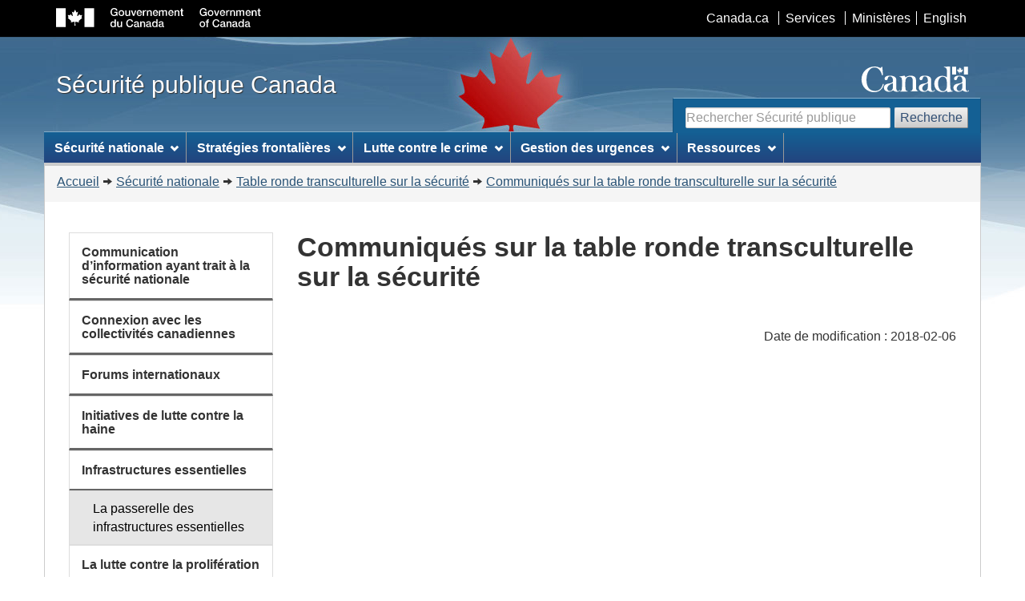

--- FILE ---
content_type: text/html; charset=utf-8
request_url: https://www.securitepublique.gc.ca/cnt/ntnl-scrt/crss-cltrl-rndtbl/nws-rlss-fr.aspx
body_size: 6710
content:


<!DOCTYPE html>
<!--[if lt IE 9]><html class="no-js lt-ie9" lang="fr" dir="ltr"><![endif]-->
<!--[if gt IE 8]><!-->
<html class="no-js" lang="fr" dir="ltr">
<!--<![endif]-->

<!-- Server: V1006Z0002 -->

<!-- v4.0.27.1 - 2019-01-11 -->


<head>
	<meta charset="utf-8" />
	<meta name="viewport" content="width=device-width, initial-scale=1" />
	<meta name="description" content="Communiqués sur la table ronde transculturelle sur la sécurité" />
	<meta name="dcterms.title" content="Communiqués sur la table ronde transculturelle sur la sécurité" />
	<meta name="dcterms.issued" content="2018-12-21" />
	<meta name="dcterms.modified" content="2018-02-06" />
	<meta name="keywords" content="Communiqués sur la table ronde transculturelle sur la sécurité" />
	<meta name="dcterms.subject" content="Gouvernement fédéral; Sécurité" />
	<meta name="dcterms.language" title="ISO639-2" content="fra" />
<title>
	Communiqués sur la table ronde transculturelle sur la sécurité
</title>

    <!-- Adobe Analytics header -->
    <!-- Version 2, staging -->    
    
    <!-- Version 2, prod -->    
    

    <!-- Version 3, staging -->
    
    <!-- Version 3, prod -->
    <script src="//assets.adobedtm.com/be5dfd287373/0127575cd23a/launch-f7c3e6060667.min.js"></script>
    <!-- END of Adobe Analytics header -->

    <!--[if gte IE 9 | !IE ]><!-->
    <link href="/dist/assets/favicon.ico" rel="icon" type="image/x-icon" /><link rel="stylesheet" href="/dist/css/wet-boew.min.css" />
    <!--<![endif]-->

    <!-- GC Invitation Manager -->
    <link rel="stylesheet" href="/dist/Invitation-manager/Overlay.css" /><link rel="stylesheet" href="/css/custom.css" />

<!-- ucStyleSheetStandard START -->

<link rel="stylesheet" href="/dist/css/theme.min.css">
    
<!--[if lt IE 9]>
    <link href="/dist/assets/favicon.ico" rel="shortcut icon" />
    <link rel="stylesheet" href="/dist/css/ie8-wet-boew.min.css" />
    <link rel="stylesheet" href="/dist/css/ie8-theme.min.css" />
    <script src="https://ajax.googleapis.com/ajax/libs/jquery/1.11.1/jquery.min.js"></script>
    <script src="/dist/js/ie8-wet-boew.min.js"></script>
<![endif]-->

<!-- ucStyleSheetStandard END -->

    <noscript>
        <link rel="stylesheet" href="/dist/css/noscript.min.css" />
    </noscript>

<meta name="dcterms.creator" content="Sécurité publique Canada" /><meta name="dcterms.service" content="ps-sp" /><meta name="dcterms.accessRights" content="2" /></head>
<body vocab="http://schema.org/" typeof="WebPage">
    <ul id="wb-tphp">
        <li class="wb-slc">
            <a class="wb-sl" href="#wb-cont">Passer au contenu principal</a>
        </li>
        <li class="wb-slc visible-sm visible-md visible-lg">
            <a class="wb-sl" href="#wb-info">Passer à « À propos de ce site »</a>
        </li>
        
        <li class="wb-slc visible-md visible-lg">
            <a class="wb-sl" href="#wb-sec">Passer au menu de la section</a>
        </li>
        
    </ul>

    

<!-- ucHeaderStandard START -->

<header role="banner">
    <div id="wb-bnr">
        <div id="wb-bar">
            <div class="container">
                <div class="row">
                    <object id="gcwu-sig" type="image/svg+xml" tabindex="-1" role="img" data="/dist/assets/sig-fr.svg" aria-label="Gouvernement du Canada"></object>
                    <ul id="gc-bar" class="list-inline">
                        <li><a href="http://www.canada.ca/fr/index.html" rel="external">Canada.ca</a></li>
                        <li><a href="http://www.canada.ca/fr/services/index.html" rel="external">Services</a></li>
                        <li><a href="http://www.canada.ca/fr/gouv/min/index.html" rel="external">Ministères</a></li>
                        <li id="wb-lng">
                            <h2>Sélection de la langue</h2>
                            <ul class="list-inline">
                                <li><a lang="en" href="http://publicsafety.gc.ca/cnt/ntnl-scrt/crss-cltrl-rndtbl/nws-rlss-en.aspx">English</a></li>
                            </ul>
                        </li>
                    </ul>
                    <section class="wb-mb-links col-xs-12 visible-sm visible-xs" id="wb-glb-mn">
                        <h2>Recherche et menus</h2>
                        <ul class="pnl-btn list-inline text-right">
                            <li><a href="#mb-pnl" title="Recherche et menus" aria-controls="mb-pnl" class="overlay-lnk btn btn-sm btn-default" role="button"><span class="glyphicon glyphicon-search"><span class="glyphicon glyphicon-th-list"><span class="wb-inv">Recherche et menus</span></span></span></a></li>
                        </ul>
                        <div id="mb-pnl"></div>
                    </section>
                </div>
            </div>
        </div>
        <div class="container">
            <div class="row">
                <div id="wb-sttl" class="col-md-5">
                    <a href="/index-fr.aspx">
                        <span>Sécurité publique Canada</span>
                    </a>
                </div>
                <object id="wmms" type="image/svg+xml" tabindex="-1" role="img" data="/dist/assets/wmms.svg" aria-label="Symbole du gouvernement du Canada"></object>
                <!-- Search Section (updated on Monday August 16, 2021) -->
                <section id="wb-srch" class="visible-md visible-lg">
                    <h2>Recherche</h2>
                <form action="https://www.canada.ca/fr/securite-publique-canada/rechercher.html?#wb-land" method="get" role="search" class="form-inline">
                    <div class="form-group">
                        <input id="wb-srch-q" class="wb-srch-q form-control" name="q" type="search" value="" size="27" maxlength="150" placeholder="Rechercher Sécurité publique">
                    </div>
                        <button type="submit" id="wb-srch-sub" class="btn btn-default">Recherche</button>
                </form>
                    <!-- <form action="https://recherche-search.gc.ca/rGs/s_r?#wb-land" method="get" role="search" class="form-inline"> -->
                        <!-- <div class="form-group"> -->
                            <!-- <label for="wb-srch-q">Recherchez le site Web</label> -->
                            <!-- <input name="cdn" value="canada" type="hidden"/> -->
                            <!-- <input name="st" value="a" type="hidden"/> -->
                            <!-- <input name="num" value="10" type="hidden"/> -->
                            <!-- <input name="langs" value="fra" type="hidden"/> -->
                            <!-- <input name="st1rt" value="0" type="hidden"> -->
                            <!-- <input name="s5bm3ts21rch" value="x" type="hidden"/> -->
                            <!-- <input name="1s_s3t2s21rch" value="securitepublique.gc.ca" type="hidden"/> -->
                            <!-- <input id="wb-srch-q" class="wb-srch-q form-control" name="as_q" type="search" value="" size="27" maxlength="150" placeholder="Rechercher dans Canada.ca"/> -->
                        <!-- </div> -->
                        <!-- <button type="submit" id="wb-srch-sub" class="btn btn-default">Recherche</button> -->
                    <!-- </form> -->
                </section>
            </div>
        </div>
    </div>

    

<!-- ucNavigationMenu START -->

<nav role="navigation" id="wb-sm" data-trgt="mb-pnl" class="wb-menu visible-md visible-lg" typeof="SiteNavigationElement">
    <h2 class="wb-inv">Menu des sujets</h2>
    <div class="container nvbar">
        <div class="row">
            <ul class="list-inline menu">
                        
                
                
                        <li>
                            <a href="#section0" class="item">Sécurité nationale</a>
                            <ul class="sm list-unstyled" id="section0" role="menu">
                                
                                        <li><a href="/cnt/ntnl-scrt/cntr-trrrsm/index-fr.aspx">Lutte contre le terrorisme</a></li>
                                    
                                        <li><a href="/cnt/ntnl-scrt/crss-cltrl-rndtbl/index-fr.aspx">Connexion avec les collectivités canadiennes</a></li>
                                    
                                        <li><a href="/cnt/ntnl-scrt/cntr-trrrsm/cntr-prlfrtn/index-fr.aspx">La lutte contre la prolifération</a></li>
                                    
                                        <li><a href="/cnt/ntnl-scrt/crtcl-nfrstrctr/index-fr.aspx">Infrastructures essentielles</a></li>
                                    
                                        <li><a href="/cnt/ntnl-scrt/cbr-scrt/index-fr.aspx">Cybersécurité</a></li>
                                    
                                        <li><a href="/cnt/ntnl-scrt/frgn-ntrfrnc/index-fr.aspx">Ingérence étrangère</a></li>
                                    

                                <li class="slflnk"><a href="/cnt/ntnl-scrt/index-fr.aspx">Sécurité nationale – Autres</a></li>
                            </ul>
                        </li>
                    
                        <li>
                            <a href="#section1" class="item">Stratégies frontalières</a>
                            <ul class="sm list-unstyled" id="section1" role="menu">
                                
                                        <li><a href="https://www.canada.ca/fr/services/defense/securiserfrontiere/renforcer-securite-frontaliere.html">Renforcer la sécurité frontalière</a></li>
                                    
                                        <li><a href="https://www.canada.ca/fr/services/defense/securiserfrontiere/renforcer-securite-frontaliere/securiser-frontiere-canado-americaine-ce-jour.html">Sécuriser la frontière canado-américaine</a></li>
                                    
                                        <li><a href="/cnt/brdr-strtgs/prclrnc/index-fr.aspx">Précontrôle au Canada et aux États Unis</a></li>
                                    

                                <li class="slflnk"><a href="/cnt/brdr-strtgs/index-fr.aspx">Stratégies frontalières – Autres</a></li>
                            </ul>
                        </li>
                    
                        <li>
                            <a href="#section2" class="item">Lutte contre le crime</a>
                            <ul class="sm list-unstyled" id="section2" role="menu">
                                
                                        <li><a href="/cnt/cntrng-crm/plcng/index-fr.aspx">Services de police</a></li>
                                    
                                        <li><a href="/cnt/cntrng-crm/crm-prvntn/index-fr.aspx">Prévention du crime</a></li>
                                    
                                        <li><a href="/cnt/cntrng-crm/crrctns/index-fr.aspx">Services correctionnels et justice pénale</a></li>
                                    
                                        <li><a href="/cnt/cntrng-crm/rgnzd-crm/index-fr.aspx">Crime organisé</a></li>
                                    
                                        <li><a href="/cnt/cntrng-crm/llgl-drgs/index-fr.aspx">Drogues illégales</a></li>
                                    
                                        <li><a href="/cnt/cntrng-crm/chld-sxl-xplttn-ntrnt/index-fr.aspx">L'exploitation sexuelle des enfants sur Internet</a></li>
                                    
                                        <li><a href="/cnt/cntrng-crm/hmn-trffckng/index-fr.aspx">La traite des personnes</a></li>
                                    
                                        <li><a href="/cnt/cntrng-crm/hmn-smgglng/index-fr.aspx">Le passage des clandestins</a></li>
                                    
                                        <li><a href="/cnt/cntrng-crm/frrms/index-fr.aspx">Les armes à feu</a></li>
                                    
                                        <li><a href="/cnt/cntrng-crm/gn-crm-frrms/index-fr.aspx">Violence liée aux armes à feu et aux gangs</a></li>
                                    
                                        <li><a href="/cnt/cntrng-crm/nt-mny-lndrng/index-fr.aspx">Crimes financiers</a></li>
                                    
                                        <li><a href="/cnt/cntrng-crm/frcd-lbr-cndn-spply-chns/index-fr.aspx">Travail forcé dans les chaînes d'approvisionnement canadiennes</a></li>
                                    
                                        <li><a href="/cnt/bt/mmrl-grnt-prgrm/index-fr.aspx">Programme de subvention commémoratif pour les premiers répondants</a></li>
                                    

                                <li class="slflnk"><a href="/cnt/cntrng-crm/index-fr.aspx">Lutte contre le crime – Autres</a></li>
                            </ul>
                        </li>
                    
                        <li>
                            <a href="#section3" class="item">Gestion des urgences</a>
                            <ul class="sm list-unstyled" id="section3" role="menu">
                                
                                        <li><a href="/cnt/mrgnc-mngmnt/dsstr-prvntn-mtgtn/index-fr.aspx">Prévention et atténuation des catastrophes</a></li>
                                    
                                        <li><a href="/cnt/mrgnc-mngmnt/mrgnc-prprdnss/index-fr.aspx">Protection civile</a></li>
                                    
                                        <li><a href="/cnt/mrgnc-mngmnt/rspndng-mrgnc-vnts/index-fr.aspx">Intervention en cas de situation d'urgence</a></li>
                                    
                                        <li><a href="/cnt/mrgnc-mngmnt/rcvr-dsstrs/index-fr.aspx">Rétablissement à la suite de catastrophes</a></li>
                                    
                                        <li><a href="/cnt/bt/mmrl-grnt-prgrm/index-fr.aspx">Programme de subvention commémoratif pour les premiers répondants</a></li>
                                    

                                <li class="slflnk"><a href="/cnt/mrgnc-mngmnt/index-fr.aspx">Gestion des urgences – Autres</a></li>
                            </ul>
                        </li>
                    
                        <li>
                            <a href="#section4" class="item">Ressources</a>
                            <ul class="sm list-unstyled" id="section4" role="menu">
                                
                                        <li><a href="/cnt/trnsprnc/cts-rgltns/index-fr.aspx">Lois et règlements</a></li>
                                    
                                        <li><a href="/cnt/rsrcs/cndn-dsstr-dtbs/index-fr.aspx">Base de données canadienne sur les catastrophes</a></li>
                                    
                                        <li><a href="/cnt/rsrcs/fndng-prgrms/index-fr.aspx">Programmes de financement</a></li>
                                    
                                        <li><a href="/cnt/rsrcs/hlp-fr.aspx">Aide</a></li>
                                    
                                        <li><a href="/cnt/rsrcs/lbrr/index-fr.aspx">Bibliothèque et Centre d'information</a></li>
                                    
                                        <li><a href="/cnt/nws/pht-gllr/index-fr.aspx">Galerie multimédia</a></li>
                                    
                                        <li><a href="/cnt/nws/nws-rlss/index-fr.aspx">Communiqués</a></li>
                                    
                                        <li><a href="/cnt/rsrcs/pblctns/index-fr.aspx">Publications et rapports</a></li>
                                    
                                        <li><a href="/cnt/rsrcs/svc-stndrds-tpp/index-fr.aspx">Normes de service relatives aux programmes de paiements de transfert</a></li>
                                    

                                <li class="slflnk"><a href="/cnt/rsrcs/index-fr.aspx">Ressources – Autres</a></li>
                            </ul>
                        </li>
                    

            </ul>
        </div>
    </div>
</nav>

<!-- ucNavigationMenu END -->

    

<!-- ucHeaderBreadCrumb START -->

<nav role="navigation" id="wb-bc" property="breadcrumb">
    <h2>Vous êtes ici :</h2>
    <div class="container">
        <div class="row">
            <ol class="breadcrumb">
                <li><a href="/index-fr.aspx">Accueil</a></li><li><a href="/cnt/ntnl-scrt/index-fr.aspx">Sécurité nationale</a></li><li><a href="/cnt/ntnl-scrt/crss-cltrl-rndtbl/index-fr.aspx">Table ronde transculturelle sur la sécurité</a></li><li><a href="/cnt/ntnl-scrt/crss-cltrl-rndtbl/nws-rlss-fr.aspx">Communiqués sur la table ronde transculturelle sur la sécurité</a></li>
            </ol>
        </div>
    </div>
</nav>

<!-- ucHeaderBreadCrumb END -->
    
</header>

<!-- ucHeaderStandard END -->

    
        <div class="container">
	
    
    <main role="main" property="mainContentOfPage" class="col-md-9 col-md-push-3" id="wb-cont">
        
	 
			<h1>Communiqués sur la table ronde transculturelle sur la sécurité</h1>
            
      

<ul class="list-unstyled">
	
</ul>
            
            
		

        
        

        <div class="clearfix"></div>

        <dl id="wb-dtmd">
			<dt>Date de modification : </dt>
			<dd><time property="dateModified">2018-02-06</time></dd>
		</dl> 
        
         
    </main>

    
		<nav role="navigation" id="wb-sec" typeof="SiteNavigationElement" class="col-md-3 col-md-pull-9 visible-md visible-lg">
			

<h2 id="wb-sec-h">Sécurité nationale</h2>

    <ul class="list-group menu list-unstyled">
      <li>
        <h3><a href="/cnt/ntnl-scrt/cntr-trrrsm/shrng-ns-nfrmtn-fr.aspx">Communication d’information ayant trait à la sécurité nationale</a></h3>
      </li>
      <li>
        <h3><a href="/cnt/ntnl-scrt/crss-cltrl-rndtbl/index-fr.aspx">Connexion avec les collectivités canadiennes</a></h3>
      </li>
      <li>
        <h3><a href="/cnt/ntnl-scrt/fv-cntry-mnstrl-fr.aspx">Forums internationaux</a></h3>
      </li>
      <li>
        <h3><a href="/cnt/cntrng-crm/nt-ht/index-fr.aspx">Initiatives de lutte contre la haine</a></h3>
      </li>
      <li>
        <h3><a href="/cnt/ntnl-scrt/crtcl-nfrstrctr/index-fr.aspx">Infrastructures essentielles</a></h3>
        <ul class="list-group menu list-unstyled">
          <li><a class="list-group-item" href="/cnt/ntnl-scrt/crtcl-nfrstrctr/crtcl-nfrstrtr-gw-fr.aspx">La passerelle des infrastructures essentielles</a></li>
        </ul>
      </li>
      <li>
        <h3><a href="/cnt/ntnl-scrt/cntr-trrrsm/cntr-prlfrtn/index-fr.aspx">La lutte contre la prolifération</a></h3>
        <ul class="list-group menu list-unstyled">
          <li><a class="list-group-item" href="/cnt/ntnl-scrt/cntr-trrrsm/cntr-prlfrtn/sfgrdng-scnc/sfgrdng-scnc-wrkshp-fr.aspx">Science en sécurité</a></li>
        </ul>
      </li>
      <li>
        <h3><a href="/cnt/ntnl-scrt/cntr-trrrsm/index-fr.aspx">Lutte contre le terrorisme</a></h3>
        <ul class="list-group menu list-unstyled">
          <li><a class="list-group-item" href="/cnt/ntnl-scrt/cntr-trrrsm/cntr-trrrsm-strtg-fr.aspx">Stratégie antiterroriste</a></li>
          <li><a class="list-group-item" href="/cnt/bt/cc/index-fr.aspx">Centre canadien d'engagement communautaire et de prévention de la violence</a></li>
          <li><a class="list-group-item" href="/cnt/ntnl-scrt/cntr-trrrsm/jstc-vctms-trrrsm-fr.aspx">Justice pour les victimes d'actes de terrorisme</a></li>
          <li><a class="list-group-item" href="/cnt/ntnl-scrt/cntr-trrrsm/r-nd-flght-182/knshk/index-fr.aspx">Projet Kanishka</a></li>
          <li><a class="list-group-item" href="/cnt/ntnl-scrt/cntr-trrrsm/lstd-ntts/index-fr.aspx">Entités terroristes inscrites</a></li>
          <li><a class="list-group-item" href="/cnt/ntnl-scrt/cntr-trrrsm/rmmbrnc-fr.aspx">Commémoration</a></li>
          <li><a class="list-group-item" href="/cnt/ntnl-scrt/cntr-trrrsm/pssngr-prtct/index-fr.aspx"> Programme de protection des passagers</a></li>
          <li><a class="list-group-item" href="/cnt/ntnl-scrt/cntr-trrrsm/scrt-crtfcts-fr.aspx">Certificats de sécurité</a></li>
        </ul>
      </li>
      <li>
        <h3><a href="/cnt/ntnl-scrt/dvrsty/index-fr.aspx">Sensibilité aux préjuges, diversité et identités en sécurité nationale</a></h3>
      </li>
    </ul>
  

		</nav>
    </div>
    

<!-- ucFooterStandard START -->

<footer role="contentinfo" id="wb-info" class="visible-sm visible-md visible-lg wb-navcurr">
    <div class="container">
        <nav role="navigation">
            <h2>À propos de ce site</h2>
            <ul id="gc-tctr" class="list-inline">
                <li><a rel="license" href="https://www.securitepublique.gc.ca/cnt/ntcs/trms-fr.aspx">Avis</a></li>
                <li><a href="https://www.securitepublique.gc.ca/cnt/trnsprnc/index-fr.aspx">Transparence</a></li>
            </ul>
            <div class="row">
                
                
                        <section class="col-sm-3">            
                            <h3>À propos de nous</h3>
                            <ul class="list-unstyled">

                            
                                    <li><a href="/cnt/bt/dpt-mnstr-fr.aspx">Sous-ministre</a></li>
                                
                                    <li><a href="/cnt/bt/ssct-dpt-mnstr-fr.aspx">Sous-ministres déléguées</a></li>
                                
                                    <li><a href="/cnt/rsrcs/pblctns/index-fr.aspx?t=dprtmntl">Rapports du Ministère</a></li>
                                
                                    <li><a href="/cnt/bt/index-fr.aspx">À propos de nous – Autres</a></li>
                                

                            </ul>
                        </section>
                    
                        <section class="col-sm-3">            
                            <h3>Nouvelles</h3>
                            <ul class="list-unstyled">

                            
                                    <li><a href="/cnt/nws/nws-rlss/index-fr.aspx">Communiqués</a></li>
                                
                                    <li><a href="/cnt/nws/pht-gllr/index-fr.aspx">Galerie multimédia</a></li>
                                
                                    <li><a href="/cnt/nws/spchs/index-fr.aspx">Discours</a></li>
                                
                                    <li><a href="/cnt/nws/index-fr.aspx">Communiqués – Autres</a></li>
                                

                            </ul>
                        </section>
                    
                        <section class="col-sm-3">            
                            <h3>Contactez-nous</h3>
                            <ul class="list-unstyled">

                            
                                    <li><a href="/cnt/bt/cntct-fr.aspx#md">Médias</a></li>
                                
                                    <li><a href="/cnt/bt/crrs/index-fr.aspx">Carrières</a></li>
                                
                                    <li><a href="/cnt/bt/cntct-fr.aspx">Contactez-nous – Autres</a></li>
                                

                            </ul>
                        </section>
                    
                        <section class="col-sm-3">            
                            <h3>Restez branché</h3>
                            <ul class="list-unstyled">

                            
                                    <li><a href="/cnt/sty-cnnctd/index-fr.aspx#fcbk">Facebook</a></li>
                                
                                    <li><a href="/cnt/sty-cnnctd/index-fr.aspx#twttr">X</a></li>
                                
                                    <li><a href="/cnt/sty-cnnctd/index-fr.aspx#ytb">YouTube</a></li>
                                
                                    <li><a href="/cnt/sty-cnnctd/index-fr.aspx#rss">RSS</a></li>
                                
                                    <li><a href="/cnt/sty-cnnctd/index-fr.aspx">Restez branché – Autres</a></li>
                                

                            </ul>
                        </section>
                    
            </div>
        </nav>
    </div>
    <div id="gc-info">
        <div class="container">
            <nav role="navigation">
                <h2>Pied de page du gouvernement du Canada</h2>
                <ul class="list-inline">
                    <li><a href="http://canadiensensante.gc.ca"><span>Santé</span></a></li>
                    <li><a href="http://voyage.gc.ca"><span>Voyage</span></a></li>
                    <li><a href="http://www.servicecanada.gc.ca/fra/accueil.shtml"><span>Service Canada</span></a></li>
                    <li><a href="http://www.guichetemplois.gc.ca"><span>Emplois</span></a></li>
                    <li><a href="https://www.budget.canada.ca/"><span>Économie</span></a></li>
                    <li id="canada-ca"><a href="http://www.canada.ca/fr/index.html">Canada.ca</a></li>
                </ul>
            </nav>
        </div>
    </div>
</footer>

<!-- ucFooterStandard END -->
    
    <!--[if gte IE 9 | !IE ]><!-->
    <!--<script src="https://ajax.googleapis.com/ajax/libs/jquery/2.1.1/jquery.min.js"></script>-->
    <script src="https://ajax.googleapis.com/ajax/libs/jquery/2.2.4/jquery.min.js"></script>
    <script src="/dist/js/wet-boew.min.js"></script>
    <!--<![endif]-->
    <!--[if lt IE 9]>
    <script src="/dist/js/ie8-wet-boew2.min.js"></script>
    <![endif]-->

    
    <!-- survey -->
        

    

    <!-- Adobe Analytics footer -->
    <script type="text/javascript">_satellite.pageBottom();</script>
    
    <!-- GC Invitation Manager -->
    <script src="/dist/Invitation-manager/Overlay.js"></script>
    <script src="/dist/Invitation-manager/InvitationManager.js"></script>

</body>
</html>
